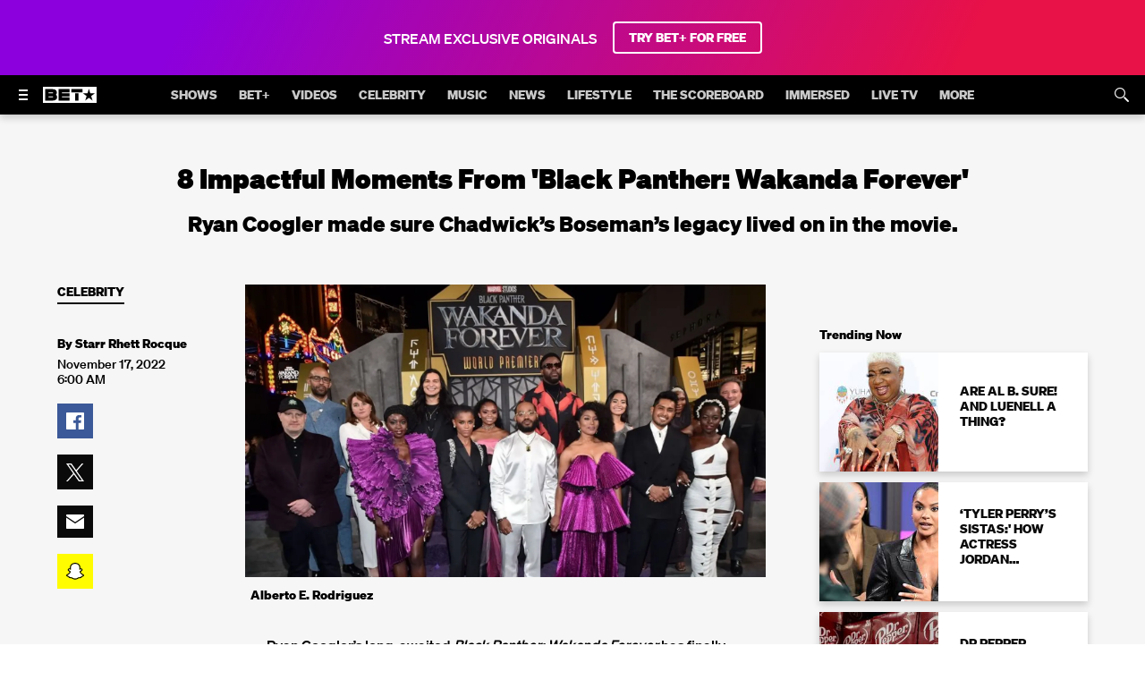

--- FILE ---
content_type: application/x-javascript
request_url: https://assets.adobedtm.com/9e032218c8de/cb3317a874e6/17d0e82a06f5/RC14c160bdd58147cda148202b131be3d4-source.min.js
body_size: -18
content:
// For license information, see `https://assets.adobedtm.com/9e032218c8de/cb3317a874e6/17d0e82a06f5/RC14c160bdd58147cda148202b131be3d4-source.js`.
_satellite.__registerScript('https://assets.adobedtm.com/9e032218c8de/cb3317a874e6/17d0e82a06f5/RC14c160bdd58147cda148202b131be3d4-source.min.js', "obApi(\"track\",\"VideoView\");");